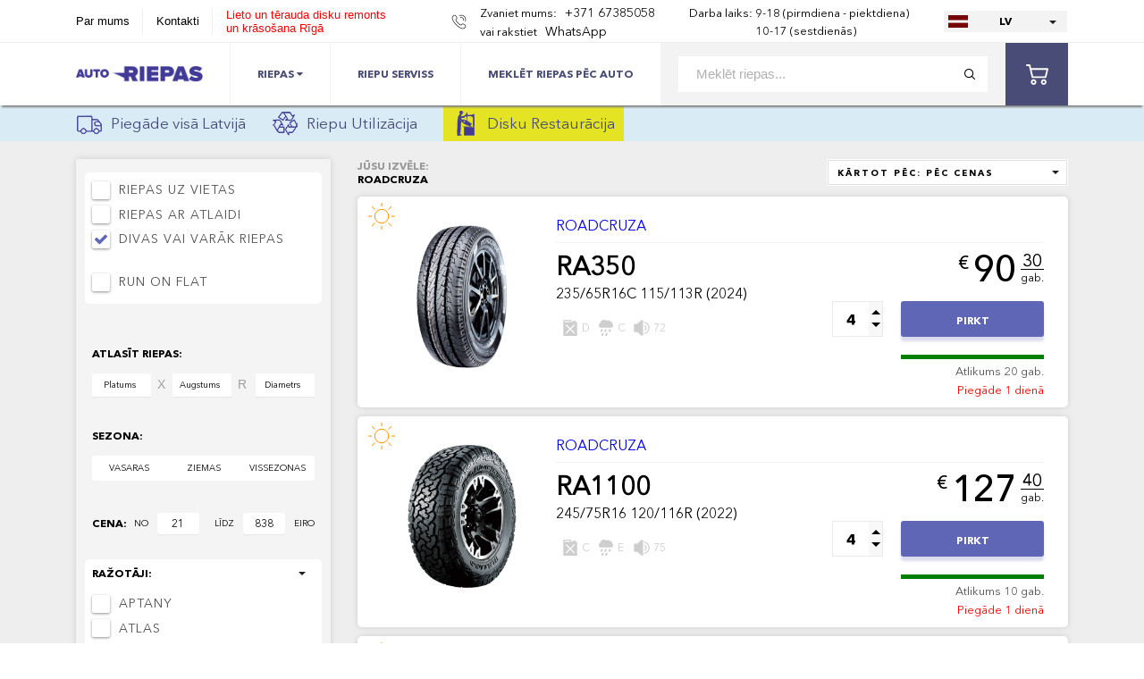

--- FILE ---
content_type: text/html; charset=UTF-8
request_url: https://www.autoriepas.lv/riepas?brand=ROADCRUZA
body_size: 8934
content:
<!DOCTYPE html>
<html lang="lv">
<head>
	<meta charset="UTF-8">
	<title>Riepas internetā | Riepu Atlaides līdz 23% | AN Riepu Centrs</title>
	<meta name="description" content="ROADCRUZA" />
	<meta name="keywords" content="riepas, auto, vasaras, izpārdošana, letas jaunas ziemas, ziemas atlaides, interneta veikals, ziemas izvēle, kur nopirkt lētas, ziemas tops, ziemas cena, maiņa akcija, vasaras akcija, riepu izpārdošana, yokohama ziemas, 4x4" />
	<meta name="viewport" content="width=device-width, initial-scale=1" />
	<link rel="shortcut icon" type="image/x-icon" href="/favicon.ico" />
	

	<meta property="og:url" content="https://www.autoriepas.lv/riepas"/>
	<meta property="og:image" content="https://www.autoriepas.lv/assets/img/an_riepu_centrs.jpg"/>
	<meta property="og:title" content="Riepas internetā | Riepu Atlaides līdz 23% | AN Riepu Centrs"/>

	<link href="/plugins/font-awesome/font-awesome.css" rel="stylesheet"/>
			<link href="https://www.autoriepas.lv/compiled/1606124056-compiled.css" rel="stylesheet" />
<script src="https://www.autoriepas.lv/compiled/1570216019-compiled.js"></script>

	
	<!-- Global site tag (gtag.js) - Google Analytics -->
		<script async src="https://www.googletagmanager.com/gtag/js?id=UA-10531547-5"></script>
		<script>
			window.dataLayer = window.dataLayer || [];

			function gtag() {
				dataLayer.push(arguments);
			}

			gtag('js', new Date());

			gtag('config', 'UA-10531547-5');
		</script>

		<script>
			(function (w, d, u) {
				var s = d.createElement('script');
				s.async = true;
				s.src = u + '?' + (Date.now() / 60000 | 0);
				var h = d.getElementsByTagName('script')[0];
				h.parentNode.insertBefore(s, h);
			})(window, document, 'https://cdn.bitrix24.eu/b21992531/crm/site_button/loader_2_vpmzse.js');
		</script>

		<!-- Facebook Pixel Code -->
		<script>
			!function (f, b, e, v, n, t, s) {
				if (f.fbq) return;
				n = f.fbq = function () {
					n.callMethod ?
							n.callMethod.apply(n, arguments) : n.queue.push(arguments)
				};
				if (!f._fbq) f._fbq = n;
				n.push = n;
				n.loaded = !0;
				n.version = '2.0';
				n.queue = [];
				t = b.createElement(e);
				t.async = !0;
				t.src = v;
				s = b.getElementsByTagName(e)[0];
				s.parentNode.insertBefore(t, s)
			}(window, document, 'script',
			'https://connect.facebook.net/en_US/fbevents.js');
		fbq('init', '420483275102303');
		fbq('track', 'PageView');
	</script>
	<noscript>
		<img height="1" width="1" src="https://www.facebook.com/tr?id=420483275102303&ev=PageView&noscript=1"/>
	</noscript>
	<!-- End Facebook Pixel Code -->
</head>
<body>


	<script>
		var language = 'lv', lng = '',
		_t_ok  = 'OK',
		_t_err = 'Kļūda!',
		_t_PLEASE_WAIT = 'LŪDZU UZGAIDIET..';
	</script>
	

<div class="wraper">
	<header>
		<div class="container">
			<div class="header_top">
				<ul class="head_nav clear">
					<li><a href="/page/about" style="line-height: 30px;">Par mums</a></li>
					
					<li><a href="/page/contacts" style="line-height: 30px;">Kontakti</a></li>
					<li>
						<a href="https://diski.autoriepas.lv/lv" target="_blank" style="color: red;">
							Lieto un tērauda disku remonts<br />un krāsošana Rīgā
						</a>
					</li>
					
				</ul>
				<div class="header_right">
					<div class="phone" style="display: block; white-space: nowrap;">
						<p style="display: inline;">Zvaniet mums:</p>
						<a style="display: inline;" href="tel:+37167385058">+371 67385058</a>
						<br/>

							<p style="display: inline;">vai rakstiet</p>
							<a style="display: inline;" target="_blank" href="https://api.whatsapp.com/send?phone=37126333121" rel="nofollow">WhatsApp</a>

						</div>

						<div class="workTime">
							<p>
								<span>
									Darba laiks:
																			<br />&nbsp;
																	</span>

								<span>
									9-18 (pirmdiena - piektdiena)
																	<br />10-17 (sestdienās)
																</span>
							</p>
						</div>
						
						<div class="lang">
							<select class="formstyler">
															<option class="lang-lv" data-link="/riepas?brand=ROADCRUZA" selected>LV</option>
															<option class="lang-ru" data-link="/ru/riepas?brand=ROADCRUZA" >RU</option>
															<option class="lang-lt" data-link="/lt/riepas?brand=ROADCRUZA" >LT</option>
														</select>
						</div>
					</div>
				</div>
			</div>
		</header>
		<div class="header_bottom_wrap inner_head">
			<div class="mob_menu">
				<ul class="nav">
					<li>
						<a href="https://www.autoriepas.lv/riepas">Riepas</a>
					</li>
					<li><a href="https://www.autoriepas.lv/riepu-serviss">Riepu Serviss</a></li>
					<li>
						<a href="https://www.autoriepas.lv/search/riepas-pec-auto">Meklēt riepas pēc auto</a>
					</li>
					
				</ul>
				<div class="mob_menu_head">
					<ul class="head_nav">
						<li><a href="/page/about">Par mums</a></li>
						<li><a href="/page/contacts">Kontakti</a></li>
						<li>
							<a href="https://diski.autoriepas.lv/lv" target="_blank">
								Disku remonts un krāsošana
							</a>
						</li>
					</ul>
					<div class="lang">
						<a href="/ru/riepas?brand=ROADCRUZA" class="lang_item lang_ru active"><span>Русский</span></a>
						<a href="/riepas?brand=ROADCRUZA" class="lang_item lang_lv"><span>Latviski</span></a>
					</div>
					<div class="wr_phone">
						<div class="phone">
							<p>Zvaniet mums: </p>
							<a href="tel:+37167385058">+371 67385058</a>
							<p>vai rakstiet<a style="display: inline;" target="_blank" href="https://api.whatsapp.com/send?phone=37126333121" rel="nofollow">WhatsApp</a></p>
						</div>
					</div>
				</div>
			</div>
			<div class="container">
				<div class="header_bottom clear">
					<button class="pull"></button>
					<a href="/" class="logo"><img src="/assets/img/logo.png" alt="AutoRiepas.lv"></a>
					<ul class="nav">
						<li>
							<a href="https://www.autoriepas.lv/riepas">
								Riepas
								<i class="fa fa-caret-down" aria-hidden="true"></i>
							</a>
							<ul>
								<li><a href="https://www.autoriepas.lv/vasaras-riepas">Vasaras riepas</a></li>
								<li><a href="https://www.autoriepas.lv/vissezonas-riepas">Vissezonas riepas</a></li>
								<li><a href="https://www.autoriepas.lv/ziemas-riepas">Ziemas riepas</a></li>
							</ul>
						</li>
						<li><a href="https://www.autoriepas.lv/riepu-serviss">Riepu serviss</a></li>
						<li>
							<a href="https://www.autoriepas.lv/search/riepas-pec-auto">Meklēt riepas pēc auto</a>
						</li>
						
					</ul>
					<div class="right_head">
						<form class="search_wrap" method="get" action="/riepas">
							<input type="text" class="search_input" placeholder="Meklēt riepas..." value="" name="search" />
							<input type="submit" class="search_submit" />
						</form>
						
						
						<a href="/cart" class="basket">
							<div class="basket_num" style="display: none">0</div>
							<svg viewBox="0 0 511.997 511.997">
								<g><g><path d="M405.387,362.612c-35.202,0-63.84,28.639-63.84,63.84s28.639,63.84,63.84,63.84s63.84-28.639,63.84-63.84    S440.588,362.612,405.387,362.612z M405.387,451.988c-14.083,0-25.536-11.453-25.536-25.536s11.453-25.536,25.536-25.536    c14.083,0,25.536,11.453,25.536,25.536S419.47,451.988,405.387,451.988z"/></g></g>
								<g><g><path d="M507.927,115.875c-3.626-4.641-9.187-7.348-15.079-7.348H118.22l-17.237-72.12c-2.062-8.618-9.768-14.702-18.629-14.702    H19.152C8.574,21.704,0,30.278,0,40.856s8.574,19.152,19.152,19.152h48.085l62.244,260.443    c2.062,8.625,9.768,14.702,18.629,14.702h298.135c8.804,0,16.477-6.001,18.59-14.543l46.604-188.329    C512.849,126.562,511.553,120.516,507.927,115.875z M431.261,296.85H163.227l-35.853-150.019h341.003L431.261,296.85z"/>
									</g></g>
								<g><g><path d="M173.646,362.612c-35.202,0-63.84,28.639-63.84,63.84s28.639,63.84,63.84,63.84s63.84-28.639,63.84-63.84    S208.847,362.612,173.646,362.612z M173.646,451.988c-14.083,0-25.536-11.453-25.536-25.536s11.453-25.536,25.536-25.536    s25.536,11.453,25.536,25.536S187.729,451.988,173.646,451.988z"/>
									</g></g>
							</svg>
						</a>
					</div>

				</div>
			</div>
			<form class="search_wrap search_wrap_mob" method="get" action="/riepas">
				<input type="text" class="search_input" placeholder="Meklēt riepas..." value="" name="search" />
				<input type="submit" class="search_submit" />
			</form>
		</div>
		<div class="topbar">
			<div class="container">
				<a class="item" href="/page/piegade-visa-latvija">
					<img src="/assets/img/autoriepas_3.png" alt="Auto Riepu Bezmaksas Piegāde" />
					Piegāde visā Latvijā
				</a>

				<a class="item" href="/page/riepu-utilizacija">
					<img src="/assets/img/autoriepas_1.png" alt="Auto Riepu Riepu Utilizācija" />
					Riepu Utilizācija
				</a>

				<a class="item" href="/page/disku-restauracija" style="background: #e4e424; padding: 0 10px;">
					<img src="/assets/img/autoriepas_4.png" alt="Disku Restaurācija" />
					Disku Restaurācija
				</a>
			</div>
		</div>

		<div id="content"><div class="content_wrap grey">
	<div class="container">
		<div class="content">
			<div class="tires_content clear">
			<aside>
				
				<!--
				<button class="pull_filtr"><span>Filtrs</span></button>
				-->
				<div class="checkbox_block">
					
					<div class="wr_cheks">
						<div class="check_item">
							<label for="option2">
								<input type="checkbox" name="onStock" value="4" data-filter="availability"  />Riepas uz vietas
							</label>
						</div>

						<div class="check_item">
							<label for="option2">
								<input type="checkbox" name="special" value="1" data-filter="special"  />Riepas ar atlaidi
							</label>
						</div>

						<div class="check_item">
							<label for="option2">
								<input type="checkbox" name="twoOrMore" value="1" data-filter="twoOrMore" checked />Divas vai varāk riepas
							</label>
						</div>

						<br />

						<div class="check_item">
							<label for="option2">
								<input type="checkbox" name="rof" value="1" data-filter="rof"  />Run on Flat
							</label>
						</div>

						<div class="onlyWinter" style="display: none">
							<div class="check_item">
								<label for="option2">
									<input type="checkbox" name="onlyWithSpikes" value="1" data-filter="onlyWithSpikes"  />Ar radzēm
								</label>
							</div>

							<div class="check_item">
								<label for="option2">
									<input type="checkbox" name="softCompound" value="1" data-filter="softCompound"  />Mīksta riepa
								</label>
							</div>
						</div>

					
					</div>
				</div>

				<div class="size_selects">
			<p>ATLASĪT RIEPAS:</p>
			<div class="size_inp_wrap">
				<select class="formstyler" data-filter="width">
					<option>Platums</option>
					<option value="">jebkurš</option>
									<option value="7" >7</option>
									<option value="125" >125</option>
									<option value="135" >135</option>
									<option value="145" >145</option>
									<option value="155" >155</option>
									<option value="165" >165</option>
									<option value="175" >175</option>
									<option value="185" >185</option>
									<option value="195" >195</option>
									<option value="205" >205</option>
									<option value="215" >215</option>
									<option value="225" >225</option>
									<option value="235" >235</option>
									<option value="245" >245</option>
									<option value="255" >255</option>
									<option value="265" >265</option>
									<option value="275" >275</option>
									<option value="285" >285</option>
									<option value="295" >295</option>
									<option value="305" >305</option>
									<option value="315" >315</option>
									<option value="325" >325</option>
									<option value="335" >335</option>
									<option value="345" >345</option>
									<option value="550" >550</option>
								</select>

				<span>X</span>

				<select class="formstyler" data-filter="height">
					<option>Augstums</option>
					<option value="">jebkurš</option>
									<option value="0" >0</option>
									<option value="25" >25</option>
									<option value="30" >30</option>
									<option value="35" >35</option>
									<option value="40" >40</option>
									<option value="45" >45</option>
									<option value="50" >50</option>
									<option value="55" >55</option>
									<option value="60" >60</option>
									<option value="65" >65</option>
									<option value="70" >70</option>
									<option value="75" >75</option>
									<option value="80" >80</option>
									<option value="85" >85</option>
								</select>

				<span>R</span>
				<h4></h4>
				<select class="formstyler" data-filter="radial" data-d="">
					<option>Diametrs</option>
					<option value="">jebkurš</option>
									<option value="12" >12</option>
									<option value="12C" >12C</option>
									<option value="13" >13</option>
									<option value="13C" >13C</option>
									<option value="14" >14</option>
									<option value="14C" >14C</option>
									<option value="15" >15</option>
									<option value="15C" >15C</option>
									<option value="16" >16</option>
									<option value="16C" >16C</option>
									<option value="17" >17</option>
									<option value="17C" >17C</option>
									<option value="18" >18</option>
									<option value="19" >19</option>
									<option value="20" >20</option>
									<option value="21" >21</option>
									<option value="22" >22</option>
									<option value="23" >23</option>
									<option value="24" >24</option>
								</select>
			</div>


					</div>

				<div class="season_selects">
					<p>Sezona:</p>
					<div class="season_filter">
						<div class="season_item " data-value="summer" data-filter="season">VASARAS</div>
						<div class="season_item " data-value="winter" data-filter="season">ZIEMAS</div>
						<div class="season_item " data-value="all" data-filter="season">VISSEZONAS</div>
					</div>
				</div>

				<div class="wr_range">
					<div class="range_inp_wrap">
						<p>CENA:</p>
						<div class="range_inp">
							<label for="value-input6">no</label><input id="value-input6" name="price-from" value="21" data-filter="price" />
						</div>
						<div class="range_inp">
							<label for="value-input5">līdz</label><input id="value-input5" name="price-to" value="838" data-filter="price" />
							eiro
						</div>
					</div>
					<div id="range"></div>
				</div>

				<div class="checkbox_block" style="margin-bottom: 0px;">
					<p>Ražotāji:</p>
					<div class="wr_cheks manufacturers">
																	<div class="check_item">
							<label>
								<input type="checkbox" value="APTANY" data-filter="manufacturer"  />APTANY
							</label>
						</div>
												<div class="check_item">
							<label>
								<input type="checkbox" value="ATLAS" data-filter="manufacturer"  />ATLAS
							</label>
						</div>
												<div class="check_item">
							<label>
								<input type="checkbox" value="BFGOODRICH" data-filter="manufacturer"  />BFGOODRICH
							</label>
						</div>
												<div class="check_item">
							<label>
								<input type="checkbox" value="CONTINENTAL" data-filter="manufacturer"  />CONTINENTAL
							</label>
						</div>
												<div class="check_item">
							<label>
								<input type="checkbox" value="DUNLOP" data-filter="manufacturer"  />DUNLOP
							</label>
						</div>
												<div class="check_item">
							<label>
								<input type="checkbox" value="DURATURN" data-filter="manufacturer"  />DURATURN
							</label>
						</div>
												<div class="check_item">
							<label>
								<input type="checkbox" value="DYNAMO" data-filter="manufacturer"  />DYNAMO
							</label>
						</div>
												<div class="check_item">
							<label>
								<input type="checkbox" value="FALKEN" data-filter="manufacturer"  />FALKEN
							</label>
						</div>
												<div class="check_item">
							<label>
								<input type="checkbox" value="FIREMAX" data-filter="manufacturer"  />FIREMAX
							</label>
						</div>
												<div class="check_item">
							<label>
								<input type="checkbox" value="FORTUNA" data-filter="manufacturer"  />FORTUNA
							</label>
						</div>
												<div class="check_item">
							<label>
								<input type="checkbox" value="GENERAL" data-filter="manufacturer"  />GENERAL
							</label>
						</div>
												<div class="check_item">
							<label>
								<input type="checkbox" value="GITI" data-filter="manufacturer"  />GITI
							</label>
						</div>
												<div class="check_item">
							<label>
								<input type="checkbox" value="GOODRIDE" data-filter="manufacturer"  />GOODRIDE
							</label>
						</div>
												<div class="check_item">
							<label>
								<input type="checkbox" value="GOODYEAR" data-filter="manufacturer"  />GOODYEAR
							</label>
						</div>
												<div class="check_item">
							<label>
								<input type="checkbox" value="GRENLANDER" data-filter="manufacturer"  />GRENLANDER
							</label>
						</div>
												<div class="check_item">
							<label>
								<input type="checkbox" value="GRIPMAX" data-filter="manufacturer"  />GRIPMAX
							</label>
						</div>
												<div class="check_item">
							<label>
								<input type="checkbox" value="GT RADIAL" data-filter="manufacturer"  />GT RADIAL
							</label>
						</div>
												<div class="check_item">
							<label>
								<input type="checkbox" value="HANKOOK" data-filter="manufacturer"  />HANKOOK
							</label>
						</div>
												<div class="check_item">
							<label>
								<input type="checkbox" value="IMPERIAL" data-filter="manufacturer"  />IMPERIAL
							</label>
						</div>
												<div class="check_item">
							<label>
								<input type="checkbox" value="KINFOREST" data-filter="manufacturer"  />KINFOREST
							</label>
						</div>
												<div class="check_item">
							<label>
								<input type="checkbox" value="KLEBER" data-filter="manufacturer"  />KLEBER
							</label>
						</div>
												<div class="check_item">
							<label>
								<input type="checkbox" value="KORMORAN" data-filter="manufacturer"  />KORMORAN
							</label>
						</div>
												<div class="check_item">
							<label>
								<input type="checkbox" value="KUMHO" data-filter="manufacturer"  />KUMHO
							</label>
						</div>
												<div class="check_item">
							<label>
								<input type="checkbox" value="LASSA" data-filter="manufacturer"  />LASSA
							</label>
						</div>
												<div class="check_item">
							<label>
								<input type="checkbox" value="MAXXIS" data-filter="manufacturer"  />MAXXIS
							</label>
						</div>
												<div class="check_item">
							<label>
								<input type="checkbox" value="MICHELIN" data-filter="manufacturer"  />MICHELIN
							</label>
						</div>
												<div class="check_item">
							<label>
								<input type="checkbox" value="MINERVA" data-filter="manufacturer"  />MINERVA
							</label>
						</div>
												<div class="check_item">
							<label>
								<input type="checkbox" value="NANKANG" data-filter="manufacturer"  />NANKANG
							</label>
						</div>
												<div class="check_item">
							<label>
								<input type="checkbox" value="NOKIAN" data-filter="manufacturer"  />NOKIAN
							</label>
						</div>
												<div class="check_item">
							<label>
								<input type="checkbox" value="NORRSKEN" data-filter="manufacturer"  />NORRSKEN
							</label>
						</div>
												<div class="check_item">
							<label>
								<input type="checkbox" value="PIRELLI" data-filter="manufacturer"  />PIRELLI
							</label>
						</div>
												<div class="check_item">
							<label>
								<input type="checkbox" value="ROADCRUZA" data-filter="manufacturer" checked />ROADCRUZA
							</label>
						</div>
												<div class="check_item">
							<label>
								<input type="checkbox" value="ROTALLA" data-filter="manufacturer"  />ROTALLA
							</label>
						</div>
												<div class="check_item">
							<label>
								<input type="checkbox" value="SAILUN" data-filter="manufacturer"  />SAILUN
							</label>
						</div>
												<div class="check_item">
							<label>
								<input type="checkbox" value="SUPERIA" data-filter="manufacturer"  />SUPERIA
							</label>
						</div>
												<div class="check_item">
							<label>
								<input type="checkbox" value="TIGAR" data-filter="manufacturer"  />TIGAR
							</label>
						</div>
												<div class="check_item">
							<label>
								<input type="checkbox" value="TRACMAX" data-filter="manufacturer"  />TRACMAX
							</label>
						</div>
												<div class="check_item">
							<label>
								<input type="checkbox" value="TRIANGLE" data-filter="manufacturer"  />TRIANGLE
							</label>
						</div>
												<div class="check_item">
							<label>
								<input type="checkbox" value="TRISTAR" data-filter="manufacturer"  />TRISTAR
							</label>
						</div>
												<div class="check_item">
							<label>
								<input type="checkbox" value="UNIROYAL" data-filter="manufacturer"  />UNIROYAL
							</label>
						</div>
												<div class="check_item">
							<label>
								<input type="checkbox" value="VREDESTEIN" data-filter="manufacturer"  />VREDESTEIN
							</label>
						</div>
												<div class="check_item">
							<label>
								<input type="checkbox" value="WANLI" data-filter="manufacturer"  />WANLI
							</label>
						</div>
												<div class="check_item">
							<label>
								<input type="checkbox" value="WESTLAKE" data-filter="manufacturer"  />WESTLAKE
							</label>
						</div>
												<div class="check_item">
							<label>
								<input type="checkbox" value="YOKOHAMA" data-filter="manufacturer"  />YOKOHAMA
							</label>
						</div>
																</div>
				</div>
			</aside>

			<div class="tires_content_content">
							<div class="tire_filter">
					<div class="your_choise">
						<div>
							<span style="display: block">JŪSU IZVĒLE:</span>
							<h1 class="choosingTitle">ROADCRUZA</h1>
						</div>

						<div class="tire_sort">
							<select class="formstyler" data-filter="sorting">
								<option value="price" selected>KĀRTOT PĒC: Pēc cenas</option>
								<option value="popularity" >KĀRTOT PĒC: Pēc popularitātes</option>
								<option value="newest" >KĀRTOT PĒC: Jaunākās</option>
								<option value="discount" >KĀRTOT PĒC: Pēc atlaides</option>
							</select>
						</div>
					</div>
				</div>

				<div class="tires_items">
					<div class="loader"></div>

					<div class="list">
											<div class="tire_item ">
	<a id="i145480"></a>
	<div class="season_icon">
						<img src="/assets/img/summer.png" alt="VASARAS" title="VASARAS" />
				</div>

	
		<a class="tire_img" href="/item/145480">
				<img src="https://www.autoriepas.lv/uploads/shop/products/l-5513.jpg" alt="ROADCRUZA RA350" loading="lazy" />
		</a>
	<div class="tire_info">
		<div class="tire_info_head">
			<div>
				<a href="/item/145480">
															ROADCRUZA
													</a>
			</div>

			<div class="display-only">
																

						</div>
		</div>


		<div class="tire_info_body">
			<div class="tire_desc">
									<a class="tire_name" href="/item/145480">
									RA350
				</a>
				<div class="tire_size">235/65R16C 115/113R (2024)</div>
				<div>
								</div>
				<div class="tyre_symb_wrap">
					<div class="tire_symbols">
						<span><img src="/assets/img/gasoline.svg" alt="Degvielas patēriņš" title="Degvielas patēriņš"></span>
						<span>D</span>
						<span><img src="/assets/img/raindrops-falling-of-a-black-cloud.svg" alt="Bremzēšana uz slapja ceļa" title="Bremzēšana uz slapja ceļa"></span>
						<span>C</span>
						<span><img src="/assets/img/high-volume.svg" alt="Trokšņa līmenis dB" title="Trokšņa līmenis dB"></span>
						<span>72</span>
					</div>
									</div>
			</div>
			<div class="tire_price_block">
				<div class="prices">
					
					<div class="tire_price">
						<span>&euro;</span>
						<p>90</p>
						<div>
							<p>30</p>
							<span>gab.</span>
						</div>
					</div>
				</div>
				<div class="buy_block">
	<div class="counter_wrap">
		<input type="number" class="formstyler quantity" min="1" max="20" value="4" />
	</div>
	<div class="wr_buy_how">
		<a class="buy_btn " data-id="145480" data-added="UZ GROZU" data-buy="PIRKT" data-added_url="/cart" >
						PIRKT
				</a>
		<div class="remains">
			<div class="rem_line"><span style="width: 100%; height: 5px; background: green; display: block;"></span></div>
			<p>Atlikums 20 gab.
			
			</p>
							<span style="color: red">Piegāde 1 dienā</span>
			
		</div>
	</div>
	
</div>			</div>
		</div>
	</div>
</div>
	
	

<div class="tire_item ">
	<a id="i120975"></a>
	<div class="season_icon">
						<img src="/assets/img/summer.png" alt="VASARAS" title="VASARAS" />
				</div>

	
		<a class="tire_img" href="/item/120975">
				<img src="https://www.autoriepas.lv/uploads/shop/products/l-2085.jpg" alt="ROADCRUZA RA1100" loading="lazy" />
		</a>
	<div class="tire_info">
		<div class="tire_info_head">
			<div>
				<a href="/item/120975">
															ROADCRUZA
													</a>
			</div>

			<div class="display-only">
																

						</div>
		</div>


		<div class="tire_info_body">
			<div class="tire_desc">
									<a class="tire_name" href="/item/120975">
									RA1100
				</a>
				<div class="tire_size">245/75R16 120/116R (2022)</div>
				<div>
								</div>
				<div class="tyre_symb_wrap">
					<div class="tire_symbols">
						<span><img src="/assets/img/gasoline.svg" alt="Degvielas patēriņš" title="Degvielas patēriņš"></span>
						<span>C</span>
						<span><img src="/assets/img/raindrops-falling-of-a-black-cloud.svg" alt="Bremzēšana uz slapja ceļa" title="Bremzēšana uz slapja ceļa"></span>
						<span>E</span>
						<span><img src="/assets/img/high-volume.svg" alt="Trokšņa līmenis dB" title="Trokšņa līmenis dB"></span>
						<span>75</span>
					</div>
									</div>
			</div>
			<div class="tire_price_block">
				<div class="prices">
					
					<div class="tire_price">
						<span>&euro;</span>
						<p>127</p>
						<div>
							<p>40</p>
							<span>gab.</span>
						</div>
					</div>
				</div>
				<div class="buy_block">
	<div class="counter_wrap">
		<input type="number" class="formstyler quantity" min="1" max="10" value="4" />
	</div>
	<div class="wr_buy_how">
		<a class="buy_btn " data-id="120975" data-added="UZ GROZU" data-buy="PIRKT" data-added_url="/cart" >
						PIRKT
				</a>
		<div class="remains">
			<div class="rem_line"><span style="width: 100%; height: 5px; background: green; display: block;"></span></div>
			<p>Atlikums 10 gab.
			
			</p>
							<span style="color: red">Piegāde 1 dienā</span>
			
		</div>
	</div>
	
</div>			</div>
		</div>
	</div>
</div>
	
	

<div class="tire_item ">
	<a id="i119867"></a>
	<div class="season_icon">
						<img src="/assets/img/summer.png" alt="VASARAS" title="VASARAS" />
				</div>

	
		<a class="tire_img" href="/item/119867">
				<img src="https://www.autoriepas.lv/uploads/shop/products/l-2370.jpg" alt="ROADCRUZA RA3200" loading="lazy" />
		</a>
	<div class="tire_info">
		<div class="tire_info_head">
			<div>
				<a href="/item/119867">
															ROADCRUZA
													</a>
			</div>

			<div class="display-only">
																

						</div>
		</div>


		<div class="tire_info_body">
			<div class="tire_desc">
									<a class="tire_name" href="/item/119867">
									RA3200
				</a>
				<div class="tire_size">215/85R16 115/112Q (2022)</div>
				<div>
								</div>
				<div class="tyre_symb_wrap">
					<div class="tire_symbols">
						<span><img src="/assets/img/gasoline.svg" alt="Degvielas patēriņš" title="Degvielas patēriņš"></span>
						<span>-</span>
						<span><img src="/assets/img/raindrops-falling-of-a-black-cloud.svg" alt="Bremzēšana uz slapja ceļa" title="Bremzēšana uz slapja ceļa"></span>
						<span>-</span>
						<span><img src="/assets/img/high-volume.svg" alt="Trokšņa līmenis dB" title="Trokšņa līmenis dB"></span>
						<span>-</span>
					</div>
									</div>
			</div>
			<div class="tire_price_block">
				<div class="prices">
					
					<div class="tire_price">
						<span>&euro;</span>
						<p>138</p>
						<div>
							<p>00</p>
							<span>gab.</span>
						</div>
					</div>
				</div>
				<div class="buy_block">
	<div class="counter_wrap">
		<input type="number" class="formstyler quantity" min="1" max="12" value="4" />
	</div>
	<div class="wr_buy_how">
		<a class="buy_btn " data-id="119867" data-added="UZ GROZU" data-buy="PIRKT" data-added_url="/cart" >
						PIRKT
				</a>
		<div class="remains">
			<div class="rem_line"><span style="width: 100%; height: 5px; background: green; display: block;"></span></div>
			<p>Atlikums 12 gab.
			
			</p>
							<span style="color: red">Piegāde 1 dienā</span>
			
		</div>
	</div>
	
</div>			</div>
		</div>
	</div>
</div>
					</div>

					
					<a class="show_more" data-default_text="PARĀDĪT VAIRĀK" style="display: none">
						PARĀDĪT VAIRĀK
					</a>
					<div class="totalProductsCount" style="display: block">
						Parādītas
						<b class="currentCount">3</b> no <b class="totalCount">3</b> riepām
					</div>

					<div class="nothingFound" style="display: none">
						Nekas netika atrasts
						<i class="fa fa-frown-o" aria-hidden="true"></i>
					</div>
				</div>
			</div>
		</div>
		<br />
<style>
.catalog-info {
	padding: 19px 24px;
	background: #fff;
	border-radius: 5px;
	position: relative;
	margin-bottom: 9px;
}
</style>		</div>
	</div>
</div>

<script>
	// TODO: move to file
	var sorting = '',
		catalogURL = '/riepas',
		offset = 2,
		perPage = 40,
		timeout,
		searchValue = '',
		loader  = $('.loader');
$(function(){
	// show more
	$('.show_more').click(function(){
		var _this = $(this);
		if(!_this.hasClass('loading')){
			_this.html('<i class="fa fa-circle-o-notch fa-spin fa-lg"></i>').addClass('loading');
			scrollToElement(_this, 50);

			var filters = collectFilters();

			$.ajax({
				url: lng + '/load-products/' + offset,
				method: 'get',
				timeout: 9000,
				data: {
					filters: filters
				},
				success: function(response){
					$('.tires_items .list').append(response.html);
					$('.tires_items').find('.hide').toggleClass('active').removeClass('hide');
					if(response.count){
						offset++;
						if(response.count < perPage) _this.hide();
						setUri(response);
					}

					$('.totalProductsCount .currentCount').html(response.totalShown);
					$('.totalProductsCount .totalCount').html(response.totalCount);
					$('.totalProductsCount').show();
					$('.nothingFound').hide();
					$('.show_more').show();
					if (response.totalCount == 0) {
						$('.totalProductsCount').hide();
						$('.nothingFound').show();
						$('.show_more').hide();
					}

					if (response.totalCount == response.totalShown) {
						$('.show_more').hide();
					}

					_this.html(_this.data('default_text')).removeClass('loading');
					initDefault();
				},
				error: function () {
					_this.html(_this.data('default_text')).removeClass('loading').animateCss('shake');
				}
			});
		}
	});

	/* FILTERS */

	// price filter
	$('.wr_range input').on('keyup', function(){
		var priceFromField = $('#value-input6'),
			priceToField   = $('#value-input5'),
			priceFrom = parseInt( priceFromField.val()),
			priceTo = parseInt(  priceToField.val() );

		if( priceFrom > priceTo ){
			priceFrom = priceTo;
			priceFromField.val( priceFrom );
		}

		clearTimeout(timeout);
		timeout = setTimeout(function(){
			getProducts();
		}, 2000);
	});
	$('[data-filter]').on('change', function(){
		getProducts();
	});
	$('[data-filter]').on('click', function(){
		var type = $(this).data('filter');
		if(type != 'price') getProducts();
	});

	// scroll to last item
});

function getProducts(){
	var filters = collectFilters();

	loader.show();
	$('.tires_items .list').css('opacity', .2);
	$.ajax({
		url: '/load-products',
		method: 'get',
		timeout: 7000,
		data: {
			filters: filters
		},
		success: function(response){
			$('.tires_items .list').css('opacity', 1);
			$('.tires_items .list').html(response.html);

			$('.totalProductsCount .currentCount').html(response.totalShown);
			$('.totalProductsCount .totalCount').html(response.totalCount);

			$('.totalProductsCount').show();
			$('.nothingFound').hide();
			if(response.totalCount == 0){
				$('.totalProductsCount').hide();
				$('.nothingFound').show();
			}

			$('.tires_items').find('.hide').toggleClass('active').removeClass('hide');
			loader.hide();
			if(response.choosingTitle) setTitle(response.choosingTitle);
			setUri(response);
			if(response.count == perPage) $('.show_more').show();
			offset = 2;
			initDefault();
		},
		error: function(){
			$('.tires_items .list').css('opacity', 1);
			loader.hide();
		}
	});
}

function setTitle(title){
	$('.choosingTitle').html(title).show();
	if(title.length){
		$('.your_choise span').show();
	}else{
		$('.your_choise span').html('').hide();
	}
	document.title = (title.length ? title + ' - ' : '') + 'Autoriepas.lv';
}

function setUri(response){
	history.replaceState('', response.choosingTitle, catalogURL + (response.url ? '?' : '') + response.url);
}

function collectFilters(){
	var filters = {
		search: searchValue,
		sorting: $('select[data-filter="sorting"]').val(),
		priceFrom: parseInt( $('#value-input6').val() ),
		priceTo:   parseInt( $('#value-input5').val() ),
		w: $('select[data-filter="width"] option:selected').attr('value'),
		h: $('select[data-filter="height"] option:selected').attr('value'),
		r: $('select[data-filter="radial"] option:selected').attr('value'),
		s: $('.season_item.active_btn').data('value'),
		onStock: $('[data-filter="availability"]').is(':checked') ? 1 : 0,
		special: $('[data-filter="special"]').is(':checked') ? 1 : 0,
		rof: $('[data-filter="rof"]').is(':checked') ? 1 : 0,
		twoOrMore: $('[data-filter="twoOrMore"]').is(':checked') ? 1 : 0,
		onlyWithSpikes: $('[data-filter="onlyWithSpikes"]').is(':checked') ? 1 : 0,
		softCompound: $('[data-filter="softCompound"]').is(':checked') ? 1 : 0,
		vehicleTypes: [],
		manufacturers: []
	};

	if(filters.s == 'winter'){
		$('.onlyWinter').show();
	}else{
		$('.onlyWinter').hide();
	}

	$('input:checked[data-filter="vehicleType"]').each(function(){
		filters.vehicleTypes.push( $(this).val() );
	});

	$('input:checked[data-filter="manufacturer"]').each(function(){
		filters.manufacturers.push( $(this).val() );
	});

	return filters;
}
</script>

<style>
	/*
	.wr_cheks {
		max-height: 170px;
		overflow-y: scroll;
	}
	*/
</style></div>

		<div class="modal">
			<div class="wrap_modal" id="call_back">
				<div class="title_modal">
					<h2>PIEZVANIET MAN</h2>
					<div class="title_modal_after">
						<span><img src="/assets/img/icons/phone-call3.png" alt=""></span>
					</div>
				</div>
				<div class="title_modal_txt">
					<p>Atstājiet savu telefona numuru un mēs Jums piezvanīsim</p>
				</div>
				<form class="form_modal callBackForm">
					<div class="input_item">
						<input type="text" class="input_one" name="name" placeholder="* Jūsu vārds vai uzņēmuma nosaukums">
					</div>
					<div class="input_item">
						<input type="text" class="input_one" name="phone" placeholder="* Telefona numurs">
					</div>
					<button class="input_sub" type="submit" data-default_text="NOSŪTĪT PIETEIKUMU">NOSŪTĪT PIETEIKUMU</button>
				</form>
			</div>
		</div>

		<footer>
			<div class="container">
				<div class="footer">
					<div class="wr_footer_logo">
						<a href="/" class="footer_logo"></a>
					</div>
					<div class="footer_nav_item">
						<p>Informācija:</p>
						<ul>
							<li><a href="/page/about">Par mums</a></li>
							<li><a href="/page/noteikumi">Pasūtījuma noteikumi</a></li>
							<li><a href="/page/contacts">Kontakti</a></li>
							<!--<li><a href="#">Piegāde un apmaksa</a></li>-->
							<li><a href="/page/privacy">Privātuma politika</a></li>
							<li><a href="https://www.autoriepas.lv/riepu-piegade">Piegāde un apmaksa</a></li>
							<li><a href="https://www.autoriepas.lv/riepu-cenas">Servisa cenrādis</a></li>
						</ul>
					</div>
					<div class="footer_nav_item">
						<p>Izvēlne:</p>
						<ul>
							<li><a href="https://www.autoriepas.lv/riepas">Riepas</a></li>

							<li><a href="https://www.autoriepas.lv/ziemas-riepas">Ziemas riepas</a></li>
							<li><a href="https://www.autoriepas.lv/vasaras-riepas">Vasaras riepas</a></li>
							<li><a href="https://www.autoriepas.lv/vissezonas-riepas">Vissezonas riepas</a></li>

							<li><a href="/calculator">Kalkulators</a></li>
							<li><a href="https://www.autoriepas.lv/riepu-serviss">E-Serviss</a></li>
							
						</ul>
					</div>
					
					<div class="footer_contacts">
						<a data-src="#call_back" class="callback open_fancy">PASŪTĪT ZVANU</a>
						<div class="foot_cont_item">
							<a href="#">SIA "AN Riepu Centrs"</a>
							<p>Telefona numurs:</p><a href="tel:+37167385058">+371 67385058</a>
						</div>
						<div class="foot_cont_item">
							<p>Pasts:</p><a href="mailto:info@autoriepas.lv">info@autoriepas.lv</a>
						</div>
						<div class="foot_cont_item">
							<p>Reģistrācijas numurs:</p><a>40103340413																	</a>
						</div>
						<div class="foot_cont_item">
							<p>Adrese:</p>
							<a>
								Dzirkaļu 44, Rīga, LV-1057<br />(Granīta 3/5, Rīga, LV-1057)
							</a>
						</div>
					</div>
				</div>
			</div>
		</footer>

		<div class="footer_bottom_wrap">
			<div class="container">
				<div class="footer_bottom">
					<div class="footer_b_left">
						<div class="pay">
							<a href="https://mixprice.lv/" target="_blank">
								<img src="https://mixprice.lv/images/mixprice-lv.gif" alt="MixPrice.lv" title="MixPrice.lv cenu salīdzināšana">
							</a>
							

							<img border="0" alt="Salidzini.lv" src="https://static.salidzini.lv/images/logo_button.gif" style="width: 88px; height: 31px; margin-left: 5px;"/>
							<!--
							<img src="/assets/img/visa.png" alt="">
							<a href="#"><img src="/assets/img/master.png" alt=""></a>
							<a href="#"><img src="/assets/img/swedbank.png" alt=""></a>
							-->
						</div>
						<div class="copyright">© AN RIEPU CENTRS, SIA, 2018 - 2023</div>
					</div>
					<div class="footer_soc">
						<a href="https://www.facebook.com/autoriepaslv/" target="_blank" class="footer_soc_link fb" style="margin-right: 10px;">
							<svg viewBox="0 0 430.113 430.114">
								<g>
									<path id="Facebook"
									      d="M158.081,83.3c0,10.839,0,59.218,0,59.218h-43.385v72.412h43.385v215.183h89.122V214.936h59.805   c0,0,5.601-34.721,8.316-72.685c-7.784,0-67.784,0-67.784,0s0-42.127,0-49.511c0-7.4,9.717-17.354,19.321-17.354   c9.586,0,29.818,0,48.557,0c0-9.859,0-43.924,0-75.385c-25.016,0-53.476,0-66.021,0C155.878-0.004,158.081,72.48,158.081,83.3z"/>
								</g>
							</svg>
						</a>
						
						<a href="https://www.youtube.com/channel/UC6_zm6UWrK45spqDKMLqj0g/videos?view_as=subscriber" target="_blank" class="footer_soc_link youtube">
							<svg viewBox="0 0 508.492 508.492">
								<path d="M504.15,158.24c-2.829-33.848-23.011-76.532-64.487-78.058c-115.815-7.787-253.02-9.916-370.933,0  c-36.582,4.1-61.658,48.659-64.391,82.507c-5.784,71.097-5.784,111.557,0,182.654c2.765,33.848,27.206,78.662,64.455,83.365  c119.311,7.787,255.849,8.899,370.933,0c36.105-6.261,61.69-49.517,64.455-83.365C509.934,274.214,509.934,229.337,504.15,158.24z   M190.647,344.199V161.926l158.912,91.152L190.647,344.199z"/>
								<g></g>
							</svg>
						</a>
					</div>
				</div>
			</div>
		</div>
	</div>
	<link rel="stylesheet" href="/plugins/sweetalert/sweetalert2.min.css" />
	<script type="text/javascript" id="hs-script-loader" async defer src="//js.hs-scripts.com/5976238.js"></script>


</body>
</html>

--- FILE ---
content_type: image/svg+xml
request_url: https://www.autoriepas.lv/assets/img/raindrops-falling-of-a-black-cloud.svg
body_size: 843
content:
<?xml version="1.0" encoding="iso-8859-1"?>
<!-- Generator: Adobe Illustrator 16.0.0, SVG Export Plug-In . SVG Version: 6.00 Build 0)  -->
<!DOCTYPE svg PUBLIC "-//W3C//DTD SVG 1.1//EN" "http://www.w3.org/Graphics/SVG/1.1/DTD/svg11.dtd">
<svg xmlns="http://www.w3.org/2000/svg" xmlns:xlink="http://www.w3.org/1999/xlink" version="1.1" id="Capa_1" x="0px" y="0px" width="512px" height="512px" viewBox="0 0 514.8 514.8" style="enable-background:new 0 0 514.8 514.8;" xml:space="preserve">
<g>
	<path d="M405.962,47.612c-7.037,0-13.674,1.597-19.688,4.312c-12.021-23.963-36.749-40.459-65.389-40.459   c-18.628,0-35.582,7.019-48.501,18.484C250.658,11.398,221.961,0,190.396,0C123.573,0,69.344,50.614,67.967,113.517   c-25.054,11.628-42.458,36.93-42.458,66.354c0,34.004,23.228,62.52,54.669,70.724l338.579,2.324   c39.178-1.405,70.533-33.526,70.533-73.048c0-28.219-15.988-52.661-39.388-64.872c2.61-5.929,4.121-12.441,4.121-19.335   C454.024,69.127,432.508,47.612,405.962,47.612z" fill="#cecece"/>
	<path d="M141.818,372.364c8.501-16.438,9.524-91.36,9.524-91.36s-60.55,44.141-69.051,60.578   c-8.501,16.438-2.065,36.653,14.373,45.154C113.102,395.237,133.317,388.802,141.818,372.364z" fill="#cecece"/>
	<path d="M266.13,372.364c8.501-16.438,9.524-91.36,9.524-91.36s-60.55,44.141-69.051,60.578   c-8.501,16.438-2.065,36.653,14.372,45.154C237.414,395.237,257.629,388.802,266.13,372.364z" fill="#cecece"/>
	<path d="M354.861,386.736c16.438,8.501,36.653,2.065,45.154-14.372c8.501-16.438,9.524-91.36,9.524-91.36   s-60.55,44.141-69.051,60.578C331.988,358.021,338.423,378.235,354.861,386.736z" fill="#cecece"/>
	<path d="M125.361,511.049c16.438,8.501,36.653,2.065,45.154-14.372c8.501-16.438,9.524-91.36,9.524-91.36   s-60.549,44.141-69.051,60.578C102.487,482.333,108.923,502.548,125.361,511.049z" fill="#cecece"/>
	<path d="M249.673,511.049c16.438,8.501,36.653,2.065,45.154-14.372c8.501-16.438,9.524-91.36,9.524-91.36   s-60.55,44.141-69.051,60.578C226.8,482.333,233.235,502.548,249.673,511.049z" fill="#cecece"/>
</g>
<g>
</g>
<g>
</g>
<g>
</g>
<g>
</g>
<g>
</g>
<g>
</g>
<g>
</g>
<g>
</g>
<g>
</g>
<g>
</g>
<g>
</g>
<g>
</g>
<g>
</g>
<g>
</g>
<g>
</g>
</svg>


--- FILE ---
content_type: image/svg+xml
request_url: https://www.autoriepas.lv/assets/img/high-volume.svg
body_size: 837
content:
<?xml version="1.0" encoding="iso-8859-1"?>
<!-- Generator: Adobe Illustrator 19.0.0, SVG Export Plug-In . SVG Version: 6.00 Build 0)  -->
<svg xmlns="http://www.w3.org/2000/svg" xmlns:xlink="http://www.w3.org/1999/xlink" version="1.1" id="Capa_1" x="0px" y="0px" viewBox="0 0 508.514 508.514" style="enable-background:new 0 0 508.514 508.514;" xml:space="preserve" width="512px" height="512px">
<g>
	<g>
		<g>
			<path d="M271.483,0.109c-5.784-0.54-12.554,0.858-20.531,5.689c0,0-132.533,115.625-138.286,121.314     H39.725c-17.544,0.032-31.782,14.27-31.782,31.814v194.731c0,17.607,14.239,31.782,31.782,31.782h72.941     c5.753,5.753,138.286,117.277,138.286,117.277c7.977,4.799,14.747,6.229,20.531,5.689c11.76-1.112,20.023-10.965,22.534-21.358     c0.127-1.017,0.127-464.533-0.032-465.55C291.506,11.074,283.211,1.222,271.483,0.109z" fill="#cecece"/>
			<path d="M342.962,309.798c-7.85,3.973-10.997,13.508-7.087,21.358c2.829,5.53,8.422,8.74,14.207,8.74     c2.384,0,4.799-0.572,7.151-1.684c32.132-16.209,52.091-48.341,52.091-83.938s-19.959-67.728-52.091-83.938     c-7.85-3.973-17.385-0.795-21.358,7.056c-3.909,7.85-0.763,17.385,7.087,21.358c21.326,10.743,34.579,32.005,34.579,55.524     S364.288,299.055,342.962,309.798z" fill="#cecece"/>
			<path d="M339.72,59.32c-8.486-1.716-17.004,3.941-18.593,12.522c-1.716,8.645,3.909,17.004,12.522,18.688     c78.312,15.256,135.139,84.128,135.139,163.743S411.962,402.761,333.65,418.017c-8.613,1.684-14.239,10.011-12.554,18.656     c1.494,7.596,8.136,12.84,15.542,12.84l3.083-0.318c93.218-18.148,160.851-100.147,160.851-194.922S432.938,77.5,339.72,59.32z" fill="#cecece"/>
		</g>
	</g>
</g>
<g>
</g>
<g>
</g>
<g>
</g>
<g>
</g>
<g>
</g>
<g>
</g>
<g>
</g>
<g>
</g>
<g>
</g>
<g>
</g>
<g>
</g>
<g>
</g>
<g>
</g>
<g>
</g>
<g>
</g>
</svg>
